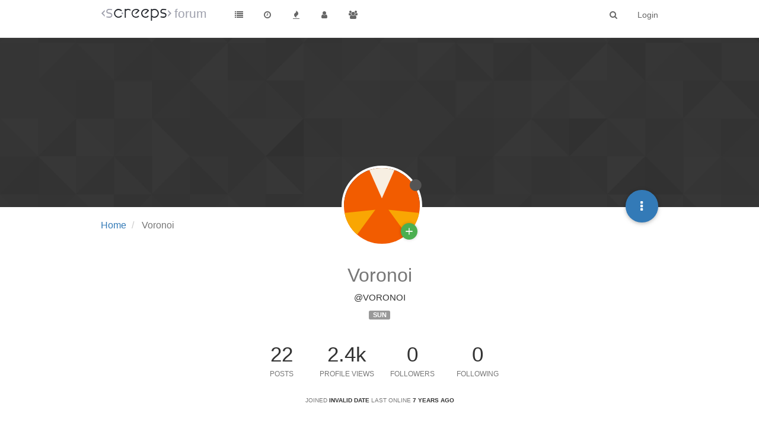

--- FILE ---
content_type: text/html; charset=utf-8
request_url: https://screeps.com/forum/user/voronoi
body_size: 10402
content:
<!DOCTYPE html>
<html lang="en-GB" data-dir="ltr" style="direction: ltr;"  >
<head>
	<title>Voronoi | Screeps Forum</title>
	<meta name="viewport" content="width&#x3D;device-width, initial-scale&#x3D;1.0" />
	<meta name="content-type" content="text/html; charset=UTF-8" />
	<meta name="apple-mobile-web-app-capable" content="yes" />
	<meta name="mobile-web-app-capable" content="yes" />
	<meta property="og:site_name" content="Screeps Forum" />
	<meta name="msapplication-badge" content="frequency=30; polling-uri=http://screeps.com/forum/sitemap.xml" />
	<meta name="msapplication-square150x150logo" content="/forum/assets/uploads/system/site-logo.png" />
	<meta name="title" content="Voronoi" />
	<meta name="description" />
	<meta property="og:title" content="Voronoi" />
	<meta property="og:description" />
	<meta property="og:image" content="https://screeps.com/api/user/badge-svg?username=Voronoi" />
	<meta property="og:image:url" content="https://screeps.com/api/user/badge-svg?username=Voronoi" />
	<meta property="og:url" content="http://screeps.com/forum/user/voronoi" />
	<meta property="og:image:width" content="200" />
	<meta property="og:image:height" content="200" />
	
	<link rel="stylesheet" type="text/css" href="/forum/assets/stylesheet.css?v=a1k070tfs06" />
	
	<link rel="icon" type="image/x-icon" href="/forum/favicon.ico?v=a1k070tfs06" />
	<link rel="manifest" href="/forum/manifest.json" />
	<link rel="search" type="application/opensearchdescription+xml" title="Screeps Forum" href="/forum/osd.xml" />
	<link rel="prefetch stylesheet" href="https://fonts.googleapis.com/css?family=Roboto:300,400,500,700" />
	<link rel="prefetch" href="/forum/assets/src/modules/composer.js?v=a1k070tfs06" />
	<link rel="prefetch" href="/forum/assets/src/modules/composer/uploads.js?v=a1k070tfs06" />
	<link rel="prefetch" href="/forum/assets/src/modules/composer/drafts.js?v=a1k070tfs06" />
	<link rel="prefetch" href="/forum/assets/src/modules/composer/tags.js?v=a1k070tfs06" />
	<link rel="prefetch" href="/forum/assets/src/modules/composer/categoryList.js?v=a1k070tfs06" />
	<link rel="prefetch" href="/forum/assets/src/modules/composer/resize.js?v=a1k070tfs06" />
	<link rel="prefetch" href="/forum/assets/src/modules/composer/autocomplete.js?v=a1k070tfs06" />
	<link rel="prefetch" href="/forum/assets/templates/composer.tpl?v=a1k070tfs06" />
	<link rel="prefetch" href="/forum/assets/language/en-GB/topic.json?v=a1k070tfs06" />
	<link rel="prefetch" href="/forum/assets/language/en-GB/modules.json?v=a1k070tfs06" />
	<link rel="prefetch" href="/forum/assets/language/en-GB/tags.json?v=a1k070tfs06" />
	<link rel="prefetch stylesheet" href="/forum/plugins/nodebb-plugin-markdown/styles/railscasts.css" />
	<link rel="prefetch" href="/forum/assets/src/modules/highlight.js?v=a1k070tfs06" />
	<link rel="prefetch" href="/forum/assets/language/en-GB/markdown.json?v=a1k070tfs06" />
	<link rel="stylesheet" href="/forum/plugins/nodebb-plugin-emoji/emoji/styles.css?v=a1k070tfs06" />
	

	<script>
		var RELATIVE_PATH = "/forum";
		var config = JSON.parse('{"relative_path":"/forum","upload_url":"/assets/uploads","siteTitle":"Screeps Forum","browserTitle":"Screeps Forum","titleLayout":"&#123;pageTitle&#125; | &#123;browserTitle&#125;","showSiteTitle":true,"minimumTitleLength":"0","maximumTitleLength":"255","minimumPostLength":"0","maximumPostLength":"32767","minimumTagsPerTopic":0,"maximumTagsPerTopic":0,"minimumTagLength":"3","maximumTagLength":"15","useOutgoingLinksPage":false,"allowGuestSearching":false,"allowGuestUserSearching":false,"allowGuestHandles":false,"allowFileUploads":false,"allowTopicsThumbnail":false,"usePagination":false,"disableChat":true,"disableChatMessageEditing":false,"maximumChatMessageLength":1000,"socketioTransports":["polling","websocket"],"websocketAddress":"","maxReconnectionAttempts":5,"reconnectionDelay":1500,"topicsPerPage":20,"postsPerPage":20,"maximumFileSize":"2048","theme:id":"nodebb-theme-screeps","theme:src":"","defaultLang":"en-GB","userLang":"en-GB","loggedIn":false,"uid":-1,"cache-buster":"v=a1k070tfs06","requireEmailConfirmation":false,"topicPostSort":"oldest_to_newest","categoryTopicSort":"newest_to_oldest","csrf_token":"YYGPK2r1-VbWHV1o9NEiuPfJ4be57wNqJXaE","searchEnabled":true,"bootswatchSkin":"noskin","defaultBootswatchSkin":"noskin","enablePostHistory":true,"notificationAlertTimeout":5000,"timeagoCutoff":"","cookies":{"enabled":false,"message":"[[global:cookies.message]]","dismiss":"[[global:cookies.accept]]","link":"[[global:cookies.learn_more]]"},"acpLang":"en-GB","topicSearchEnabled":false,"delayImageLoading":true,"hideSubCategories":false,"hideCategoryLastPost":false,"enableQuickReply":false,"composer-default":{},"markdown":{"highlight":1,"theme":"railscasts.css"},"question-and-answer":{"defaultCid_9":"on","defaultCid_10":"on","forceQuestions":"off","defaultCid_27":"off","defaultCid_8":"off","defaultCid_5":"off","defaultCid_17":"off","defaultCid_14":"off","defaultCid_12":"off","defaultCid_11":"off","defaultCid_21":"off","defaultCid_15":"off","defaultCid_6":"off","defaultCid_19":"off","defaultCid_7":"off","defaultCid_23":"off","defaultCid_13":"off","defaultCid_16":"off","defaultCid_18":"off","defaultCid_20":"off","defaultCid_22":"off","defaultCid_24":"off","defaultCid_25":"off","defaultCid_26":"off","defaultCid_28":"off"},"maximumReactions":10}');
		var app = {
			template: "account/profile",
			user: JSON.parse('{"uid":-1,"username":"Guest","userslug":"","fullname":"Guest","email":"","picture":"","status":"offline","reputation":0,"email:confirmed":false,"isAdmin":false,"isGlobalMod":false,"isMod":false,"privileges":{"chat":false,"upload:post:image":false,"upload:post:file":false},"isEmailConfirmSent":false}')
		};
	</script>

	
	
	<style>.popular-tags{display:none}.page-category-5 .popular-tags{display:block}</style>
	
</head>

<body class="page-user page-user-voronoi page-status-200 skin-noskin">
	<nav id="menu" class="slideout-menu hidden">
		<div class="menu-profile">
			
			
			<div class="user-icon" style="background-color: ;"></div>
			
			<i component="user/status" class="fa fa-fw fa-circle status offline"></i>
			
		</div>

		<section class="menu-section" data-section="navigation">
			<h3 class="menu-section-title">Navigation</h3>
			<ul class="menu-section-list"></ul>
		</section>

		
	</nav>
	<nav id="chats-menu" class="slideout-menu hidden">
		
	</nav>

	<main id="panel" class="slideout-panel">
		<nav class="navbar navbar-default navbar-fixed-top header" id="header-menu" component="navbar">
			<div class="container">
							<div class="navbar-header">
				<button type="button" class="navbar-toggle pull-left" id="mobile-menu">
					<span component="notifications/icon" class="notification-icon fa fa-fw fa-bell-o unread-count" data-content="0"></span>
					<i class="fa fa-lg fa-bars"></i>
				</button>
				<button type="button" class="navbar-toggle hidden" id="mobile-chats">
					<span component="chat/icon" class="notification-icon fa fa-fw fa-comments unread-count" data-content="0"></span>
					<i class="fa fa-lg fa-comment-o"></i>
				</button>

				
				<a href="https://screeps.com/a/">
					<img alt="" class=" forum-logo" src="/forum/assets/uploads/system/site-logo.png" />
				</a>
				
				
				<a href="/forum/">
					<h1 class="navbar-brand forum-title">forum</h1>
				</a>
				

				<div component="navbar/title" class="visible-xs hidden">
					<span></span>
				</div>
			</div>

			<div id="nav-dropdown" class="hidden-xs">
				
				
				<ul id="logged-out-menu" class="nav navbar-nav navbar-right">
					
					<li>
						<a href="/forum/login">
							<i class="fa fa-sign-in visible-xs-inline"></i>
							<span>Login</span>
						</a>
					</li>
				</ul>
				
				
				<ul class="nav navbar-nav navbar-right">
					<li>
						<form id="search-form" class="navbar-form navbar-right hidden-xs" role="search" method="GET">
							<button id="search-button" type="button" class="btn btn-link"><i class="fa fa-search fa-fw" title="Search"></i></button>
							<div class="hidden" id="search-fields">
								<div class="form-group">
									<input type="text" class="form-control" placeholder="Search" name="query" value="">
									<a href="#"><i class="fa fa-gears fa-fw advanced-search-link"></i></a>
								</div>
								<button type="submit" class="btn btn-default hide">Search</button>
							</div>
						</form>
					</li>
					<li class="visible-xs" id="search-menu">
						<a href="/forum/search">
							<i class="fa fa-search fa-fw"></i> Search
						</a>
					</li>
				</ul>
				

				<ul class="nav navbar-nav navbar-right hidden-xs">
					<li>
						<a href="#" id="reconnect" class="hide" title="Connection to Screeps Forum has been lost, attempting to reconnect...">
							<i class="fa fa-check"></i>
						</a>
					</li>
				</ul>

				<ul class="nav navbar-nav navbar-right pagination-block visible-lg visible-md">
					<li class="dropdown">
						<a><i class="fa fa-angle-double-up pointer fa-fw pagetop"></i></a>
						<a><i class="fa fa-angle-up pointer fa-fw pageup"></i></a>

						<a href="#" class="dropdown-toggle" data-toggle="dropdown">
							<span class="pagination-text"></span>
						</a>

						<a><i class="fa fa-angle-down pointer fa-fw pagedown"></i></a>
						<a><i class="fa fa-angle-double-down pointer fa-fw pagebottom"></i></a>

						<div class="progress-container">
							<div class="progress-bar"></div>
						</div>

						<ul class="dropdown-menu" role="menu">
							<li>
  								<input type="text" class="form-control" id="indexInput" placeholder="Enter index">
  							</li>
						</ul>
					</li>
				</ul>

				<ul id="main-nav" class="nav navbar-nav">
					
					
					<li class="">
						<a class="navigation-link" href="/forum/categories" title="Categories" >
							
							<i class="fa fa-fw fa-list" data-content=""></i>
							

							
							<span class="visible-xs-inline">Categories</span>
							
						</a>
					</li>
					
					
					
					
					
					<li class="">
						<a class="navigation-link" href="/forum/recent" title="Recent" >
							
							<i class="fa fa-fw fa-clock-o" data-content=""></i>
							

							
							<span class="visible-xs-inline">Recent</span>
							
						</a>
					</li>
					
					
					
					<li class="">
						<a class="navigation-link" href="/forum/popular" title="Popular" >
							
							<i class="fa fa-fw fa-fire" data-content=""></i>
							

							
							<span class="visible-xs-inline">Popular</span>
							
						</a>
					</li>
					
					
					
					<li class="">
						<a class="navigation-link" href="/forum/users" title="Users" >
							
							<i class="fa fa-fw fa-user" data-content=""></i>
							

							
							<span class="visible-xs-inline">Users</span>
							
						</a>
					</li>
					
					
					
					<li class="">
						<a class="navigation-link" href="/forum/groups" title="Groups" >
							
							<i class="fa fa-fw fa-group" data-content=""></i>
							

							
							<span class="visible-xs-inline">Groups</span>
							
						</a>
					</li>
					
					
					
					
				</ul>

				
			</div>

			</div>
		</nav>
		<div class="container" id="content">
			<noscript>
		<div class="alert alert-danger">
			<p>
				Your browser does not seem to support JavaScript. As a result, your viewing experience will be diminished, and you may not be able to execute some actions.
			</p>
			<p>
				Please download a browser that supports JavaScript, or enable it if it's disabled (i.e. NoScript).
			</p>
		</div>
	</noscript>
<div class="account">
	
<ol class="breadcrumb">
	
	<li itemscope="itemscope" itemtype="http://data-vocabulary.org/Breadcrumb" >
		<a href="/forum/" itemprop="url">
			<span itemprop="title">
				Home
				
			</span>
		</a>
	</li>
	
	<li component="breadcrumb/current" itemscope="itemscope" itemtype="http://data-vocabulary.org/Breadcrumb" class="active">
		
			<span itemprop="title">
				Voronoi
				
				
				
				
			</span>
		
	</li>
	
</ol>


<div class="cover" component="account/cover" style="background-image: url(/forum/assets/images/cover-default.png); background-position: 50% 50%;">
	<div class="avatar-wrapper" data-uid="117">
		
		<img src="https://screeps.com/api/user/badge-svg?username=Voronoi" class="avatar avatar-xl avatar-rounded" />
		
		<i component="user/status" class="fa fa-circle status offline" title="Offline"></i>

		
		
		<button class="btn-morph fab plus" title="Follow">
			<span>
				<span class="s1"></span>
				<span class="s2"></span>
				<span class="s3"></span>
			</span>
		</button>
		
		
	</div>

	<div class="container">
		<div class="btn-group account-fab bottom-sheet">
	<button type="button" class="fab dropdown-toggle" data-toggle="dropdown" aria-haspopup="true" aria-expanded="false">
		<i class="fa fa-ellipsis-v"></i>
	</button>
	<ul class="dropdown-menu dropdown-menu-right">
		
		
		
		<li>
			<a component="account/flag" href="#">Flag Profile</a>
		</li>
		<li>
			<a component="account/block" href="#">block_user</a>
		</li>
		<li class="divider"></li>
		
		
		<li>
			<a href="/forum/user/voronoi" class="inline-block" id="profile">Profile</a>
		</li>
		

		
		
		
		

		<li class="divider"></li>
		<li><a href="/forum/user/voronoi/following">Following</a></li>
		<li><a href="/forum/user/voronoi/followers">Followers</a></li>
		
		<li class="divider"></li>
		<li><a href="/forum/user/voronoi/topics">Topics</a></li>
		<li><a href="/forum/user/voronoi/posts">Posts</a></li>
		
		<li><a href="/forum/user/voronoi/groups">Groups</a></li>

		

		
		
		<li class="divider"></li>
		
		<li id="fte-profilelink-blog" class="plugin-link public"><a href="/forum/user/voronoi/blog"><i class="fa fa-fw fa-newspaper-o"></i> Blog</a></li>
		
	</ul>
</div>


		
	</div>
</div>


	<div class="profile row">
		<h1 class="fullname">Voronoi</h1>
		<h2 class="username">@Voronoi</h2>
		

		
		<div class="text-center">
		
		
			<a href="/forum/groups/alliance-sun"><small class="label group-label inline-block" style="background-color: #999;">SUN</small></a>
		
		
		</div>
		<br/>
		

		

		<div class="account-stats">
			

			<div class="stat">
				<div class="human-readable-number" title="22">22</div>
				<span class="stat-label">Posts</span>
			</div>

			<div class="stat">
				<div class="human-readable-number" title="2366">2366</div>
				<span class="stat-label">Profile views</span>
			</div>

			<div class="stat">
				<div class="human-readable-number" title="0">0</div>
				<span class="stat-label">Followers</span>
			</div>

			<div class="stat">
				<div class="human-readable-number"  title="0">0</div>
				<span class="stat-label">Following</span>
			</div>
		</div>

		<div class="text-center profile-meta">
			<span>Joined</span>
			<strong class="timeago" title="NaN"></strong>

			<span>Last Online</span>
			<strong class="timeago" title="2018-10-14T15:12:41.945Z"></strong><br />

			

			

			

			
		</div>
	</div>


	<hr />

	<div class="row">
		<div class="col-xs-12 account-block hidden">
			<div class="account-picture-block text-center">
				<span>
					<span class="account-username"> Voronoi</span>
				</span>

				
				
				<a component="account/follow" href="#" class="btn btn-success btn-sm">Follow</a>
				
				
			</div>
		</div>
	</div>

	
	<div class="row">
		<div class="col-xs-12 hidden">
			
			<a href="/forum/groups/alliance-sun"><span class="label group-label inline-block" style="background-color: #999;">SUN</span></a>
			
		</div>
	</div>
	

	

	<div class="row">
		<div class="col-xs-12">
			<h1>Posts made by Voronoi</h1>

			<div class="col-xs-12">
				
				<ul component="posts" class="posts-list" data-nextstart="10">

	
	<li component="post" class="posts-list-item row" data-pid="11524" data-uid="117">
		<div class="col-lg-11 col-sm-10 col-xs-9 post-body">
			<a class="topic-title" href="/forum/post/11524">
				RE: Inter room move sequence description
			</a>

			<div component="post/content" class="content">
				<p>Seems to be the portal model.
Creep never goes to position 9.</p>

			</div>

			<small class="topic-category"><a href="/forum/category/9/help">posted in Help</a></small>

			<div class="post-info">
				<a href="/forum/user/voronoi">
					
					<img title="Voronoi" class="img-rounded user-img" src="https://screeps.com/api/user/badge-svg?username=Voronoi">
					
				</a>

				<div class="post-author">
					<a href="/forum/user/voronoi">Voronoi</a><br />
					<span class="timeago" title="2018-10-05T12:59:49.017Z"></span>
				</div>
			</div>
		</div>
	</li>
	
	<li component="post" class="posts-list-item row" data-pid="11523" data-uid="117">
		<div class="col-lg-11 col-sm-10 col-xs-9 post-body">
			<a class="topic-title" href="/forum/post/11523">
				Inter room move sequence description
			</a>

			<div component="post/content" class="content">
				<p>Hi there,</p>
<p>I didn't find any good description of exactly how inter room movements occurs.
This would be a great addition to the documentation, as it is the source of a lot of WTF <img
      src="http://screeps.com/forum/plugins/nodebb-plugin-emoji/emoji/android/1f642.png?v=a1k070tfs06"
      class="not-responsive emoji emoji-android emoji--slightly_smiling_face"
      title=":)"
      alt="🙂"
    /></p>
<p>In general I think we need to know if the &quot;portal&quot; at the room edges and those in the wild acts as &quot;Portal&quot; or &quot;Teleporter&quot;.</p>
<p>Here is how I would describe the differences:</p>
<p>Goal: crossing from room A to room B<br />
assuming rooms of size 10 and height 1.<br />
room A [0123456789][0123456789] room B</p>
<p>Inter room coordinates: 89][01<br />
89 are right coordinates of room A<br />
01 are left coordinates of room B<br />
9 and 0 are inter room &quot;portals&quot;</p>
<p>C is a creep<br />
x is a portal<br />
. is an empty cell</p>
<p>T.0 means tick 0<br />
C-&gt;9 means Creep intend to move to pos 9</p>
<h2>Portal scenario</h2>
<p>Move between rooms is immediate.<br />
If you attempt to move on a portal and your intent is satisfied, you appear on the other side on the next tick</p>
<pre><code>T.0     T.1     T.2

8901

Cxx.    .xC.    .xxC 
C-&gt;9    C-&gt;1    at 1

T.0 (C)reep intend to move to pos 9
T.1 (C)reep moved to pos 9 but appears immediately on pos 0 (and was never on pos 9). It intend to move to pos 1.
T.2 (C)reep moved to pos 1
</code></pre>
<h2>Teleporter scenario</h2>
<p>Move between rooms takes a tick
If you are on a portal at the end of tick then you will appear on the other side on the next tick</p>
<pre><code>T.0     T.1     T.2    T.3

8901

Cxx.    .Cx.    .xC.   .xxC  
C-&gt;9    idle    C-&gt;1    at 1

T.0 (C)reep intend to move to pos 9
T.1 (C)reep moved to pos 9 and wait to be teleported to pos 0
T.2 (C)reep was teleported to pos 0 and intend to move to pos 1
T.3 (C)reep moved to pos 1
</code></pre>
<p>So which is it ?</p>
<p>And is the inter room behavior the same than for portals ?
Have a great day.</p>

			</div>

			<small class="topic-category"><a href="/forum/category/9/help">posted in Help</a></small>

			<div class="post-info">
				<a href="/forum/user/voronoi">
					
					<img title="Voronoi" class="img-rounded user-img" src="https://screeps.com/api/user/badge-svg?username=Voronoi">
					
				</a>

				<div class="post-author">
					<a href="/forum/user/voronoi">Voronoi</a><br />
					<span class="timeago" title="2018-10-05T11:31:43.506Z"></span>
				</div>
			</div>
		</div>
	</li>
	
	<li component="post" class="posts-list-item row" data-pid="8110" data-uid="117">
		<div class="col-lg-11 col-sm-10 col-xs-9 post-body">
			<a class="topic-title" href="/forum/post/8110">
				RE: Can&#x27;t launch a localhost sever on Ubuntu
			</a>

			<div component="post/content" class="content">
				<p>Same here with Linux Mint 18.1</p>

			</div>

			<small class="topic-category"><a href="/forum/category/7/private-servers">posted in Private servers</a></small>

			<div class="post-info">
				<a href="/forum/user/voronoi">
					
					<img title="Voronoi" class="img-rounded user-img" src="https://screeps.com/api/user/badge-svg?username=Voronoi">
					
				</a>

				<div class="post-author">
					<a href="/forum/user/voronoi">Voronoi</a><br />
					<span class="timeago" title="2017-08-17T17:50:20.291Z"></span>
				</div>
			</div>
		</div>
	</li>
	
	<li component="post" class="posts-list-item row" data-pid="793" data-uid="117">
		<div class="col-lg-11 col-sm-10 col-xs-9 post-body">
			<a class="topic-title" href="/forum/post/793">
				isActive() on Links is not working.
			</a>

			<div component="post/content" class="content">
				<p>IsActive() on Link structure return True while the structure is not active.<br>(Due to room level degradation)<br><br>In room E41S48<br>Link 5825b46c995ae8292897b33f (top left)<br>is inactive (marked in red)<br>as my room goes from level 8 to level 7.</p>
<p>But calling the function isActive() on the link return true.<br>Expected behavior: return false.</p>
<p>This makes it very hard to properly handle the situation.</p>
<p>---<br>Is there any other way to discriminate that a structure is not active than calling isActive() ?<br><br>Here below is the documentation for the method :<br><br></p>
<div>isActive()</div>
<div>Check whether this structure can be used. If room controller level is insufficient, then this method will return false, and the structure will be highlighted with red in the game.</div>
			</div>

			<small class="topic-category"><a href="/forum/category/10/technical-issues-and-bugs">posted in Technical Issues and Bugs</a></small>

			<div class="post-info">
				<a href="/forum/user/voronoi">
					
					<img title="Voronoi" class="img-rounded user-img" src="https://screeps.com/api/user/badge-svg?username=Voronoi">
					
				</a>

				<div class="post-author">
					<a href="/forum/user/voronoi">Voronoi</a><br />
					<span class="timeago" title="2017-04-21T11:58:15.000Z"></span>
				</div>
			</div>
		</div>
	</li>
	
	<li component="post" class="posts-list-item row" data-pid="2427" data-uid="117">
		<div class="col-lg-11 col-sm-10 col-xs-9 post-body">
			<a class="topic-title" href="/forum/post/2427">
				Question about Garbage collection
			</a>

			<div component="post/content" class="content">
				<p>Hi Artem,<br>I have an infrastructure question.<br>Can you confirm or infirm this assumption:<br>* Every player code run in isolation as separated process (V8 instances)<br>This means that the garbage collection we have to face is almost completely due to our own codebase (And a bit due to the API codebase.) since every process have they own GC tracker. <br><br>If true, then it is worth to try to keep the garbage to a minimum (object pooling etc).<br>If not, then there is a possibility to be very mean to other players by doing nasty stuff like allocating huge memory buffer at the end of the tick, which will most probably triggers Garbage Collection call for ANOTHER player while having a very small cpu overhead to our tick turn.</p>
			</div>

			<small class="topic-category"><a href="/forum/category/10/technical-issues-and-bugs">posted in Technical Issues and Bugs</a></small>

			<div class="post-info">
				<a href="/forum/user/voronoi">
					
					<img title="Voronoi" class="img-rounded user-img" src="https://screeps.com/api/user/badge-svg?username=Voronoi">
					
				</a>

				<div class="post-author">
					<a href="/forum/user/voronoi">Voronoi</a><br />
					<span class="timeago" title="2016-10-30T10:55:36.000Z"></span>
				</div>
			</div>
		</div>
	</li>
	
	<li component="post" class="posts-list-item row" data-pid="2746" data-uid="117">
		<div class="col-lg-11 col-sm-10 col-xs-9 post-body">
			<a class="topic-title" href="/forum/post/2746">
				RE: Memory loading CPU usage is all over the place
			</a>

			<div component="post/content" class="content">
				<p>Thanks Artem, I'll look into this further.<br>The extra time on the first loads could be due to V8 hidden classes compilation.<br>I'll try to roll out a consistent test, if this is the case, there is nothing you could do about it I guess.<br>But WE could do something about it, consistency pay off in javascript <img
      src="http://screeps.com/forum/plugins/nodebb-plugin-emoji/emoji/android/1f609.png?v=a1k070tfs06"
      class="not-responsive emoji emoji-android emoji--wink"
      title=";)"
      alt="😉"
    /></p>
			</div>

			<small class="topic-category"><a href="/forum/category/10/technical-issues-and-bugs">posted in Technical Issues and Bugs</a></small>

			<div class="post-info">
				<a href="/forum/user/voronoi">
					
					<img title="Voronoi" class="img-rounded user-img" src="https://screeps.com/api/user/badge-svg?username=Voronoi">
					
				</a>

				<div class="post-author">
					<a href="/forum/user/voronoi">Voronoi</a><br />
					<span class="timeago" title="2016-10-25T14:04:39.000Z"></span>
				</div>
			</div>
		</div>
	</li>
	
	<li component="post" class="posts-list-item row" data-pid="2722" data-uid="117">
		<div class="col-lg-11 col-sm-10 col-xs-9 post-body">
			<a class="topic-title" href="/forum/post/2722">
				Incorrect handling of available extension count when placing them manually
			</a>

			<div component="post/content" class="content">
				<p>Placing an extension manually using the web interface reduce the amount of available extension by more than the number of extension placed.<br><br>Steps to reproduce:<br>(using chrome browser)<br>* select build structure (the box on the top bar)<br>* select extension (assume you have 10 available)<br>* click on the map to add an extension<br>* click on the map to add a second extension<br>--&gt; Expected result: 8 more extensions available<br>--&gt; Result: 5 extensions available (or less)<br><br>Reloading the page fixes the available extension count<br>But placing extensions stay bugged.<br><br>So you have to refresh 3 to 4 times to be able to place 10 extensions manually.<br><br><br><br></p>
			</div>

			<small class="topic-category"><a href="/forum/category/10/technical-issues-and-bugs">posted in Technical Issues and Bugs</a></small>

			<div class="post-info">
				<a href="/forum/user/voronoi">
					
					<img title="Voronoi" class="img-rounded user-img" src="https://screeps.com/api/user/badge-svg?username=Voronoi">
					
				</a>

				<div class="post-author">
					<a href="/forum/user/voronoi">Voronoi</a><br />
					<span class="timeago" title="2016-10-25T14:00:44.000Z"></span>
				</div>
			</div>
		</div>
	</li>
	
	<li component="post" class="posts-list-item row" data-pid="2796" data-uid="117">
		<div class="col-lg-11 col-sm-10 col-xs-9 post-body">
			<a class="topic-title" href="/forum/post/2796">
				RE: Make the world continuous from the market P.O.V.
			</a>

			<div component="post/content" class="content">
				<p>You rocks !<br>Thank you !</p>
			</div>

			<small class="topic-category"><a href="/forum/category/12/feature-requests">posted in Feature Requests</a></small>

			<div class="post-info">
				<a href="/forum/user/voronoi">
					
					<img title="Voronoi" class="img-rounded user-img" src="https://screeps.com/api/user/badge-svg?username=Voronoi">
					
				</a>

				<div class="post-author">
					<a href="/forum/user/voronoi">Voronoi</a><br />
					<span class="timeago" title="2016-10-24T07:27:39.000Z"></span>
				</div>
			</div>
		</div>
	</li>
	
	<li component="post" class="posts-list-item row" data-pid="2743" data-uid="117">
		<div class="col-lg-11 col-sm-10 col-xs-9 post-body">
			<a class="topic-title" href="/forum/post/2743">
				RE: Memory loading CPU usage is all over the place
			</a>

			<div component="post/content" class="content">
				<p>Errata:<br>If I profile the memory explicitely:<br><br></p>
<p>var log = console.log;<br> var stringified = JSON.stringify(Memory);<br> var startCpu = Game.cpu.getUsed();</p>
<p>var memory = null;<br> var count = 10;</p>
<p>for (var i = 0; i &lt; count; i++) {<br> memory = JSON.parse(stringified);<br> }<br> var endCpu = Game.cpu.getUsed();<br> log('CPU spent on Memory parsing:', + (endCpu - startCpu) / count);<br><br><br>I have a consistent time which is half the time of my initial parse triggered when accessing memory for the first time.<br>This means, 2.3 vs 4.6 on average.<br><br>@artem Could you check that you don't parse the memory twice for some reason ?<br>Sounds silly but ... </p>
			</div>

			<small class="topic-category"><a href="/forum/category/10/technical-issues-and-bugs">posted in Technical Issues and Bugs</a></small>

			<div class="post-info">
				<a href="/forum/user/voronoi">
					
					<img title="Voronoi" class="img-rounded user-img" src="https://screeps.com/api/user/badge-svg?username=Voronoi">
					
				</a>

				<div class="post-author">
					<a href="/forum/user/voronoi">Voronoi</a><br />
					<span class="timeago" title="2016-10-23T16:53:53.000Z"></span>
				</div>
			</div>
		</div>
	</li>
	
	<li component="post" class="posts-list-item row" data-pid="2742" data-uid="117">
		<div class="col-lg-11 col-sm-10 col-xs-9 post-body">
			<a class="topic-title" href="/forum/post/2742">
				RE: Memory loading CPU usage is all over the place
			</a>

			<div component="post/content" class="content">
				<p><a class="plugin-mentions-user plugin-mentions-a" href="http://screeps.com/forum/uid/42">@dissi</a> mine is relatively steady.<br>Doesn't look to be a db fetch issue.<br>Peaks on my case are pbly GC related or process slowdown/switch server side.<br><br></p>
<p> </p>
<p><img src="https://s3.amazonaws.com/forum-static.screeps.com/efbe5e2c-ea19-454a-b5e8-f7662e7eb784.png"></p>
			</div>

			<small class="topic-category"><a href="/forum/category/10/technical-issues-and-bugs">posted in Technical Issues and Bugs</a></small>

			<div class="post-info">
				<a href="/forum/user/voronoi">
					
					<img title="Voronoi" class="img-rounded user-img" src="https://screeps.com/api/user/badge-svg?username=Voronoi">
					
				</a>

				<div class="post-author">
					<a href="/forum/user/voronoi">Voronoi</a><br />
					<span class="timeago" title="2016-10-23T16:22:23.000Z"></span>
				</div>
			</div>
		</div>
	</li>
	
</ul>
<div component="posts/loading" class="loading-indicator text-center hidden">
	<i class="fa fa-refresh fa-spin"></i>
</div>
				
			</div>
		</div>
	</div>

	<div id="user-action-alert" class="alert alert-success hide"></div>
</div>
<script id="ajaxify-data" type="application/json">{"uid":117,"username":"Voronoi","userslug":"voronoi","email":"","email:confirmed":false,"joindate":"2016-08-30T17:24:24Z","lastonline":1539529961945,"picture":"https://screeps.com/api/user/badge-svg?username=Voronoi","fullname":"","location":"","birthday":"","website":"","signature":"","uploadedpicture":"","profileviews":2366,"postcount":22,"topiccount":7,"lastposttime":1538744389017,"banned":false,"banned:expire":null,"status":"offline","flags":null,"followerCount":0,"followingCount":0,"cover:url":"/forum/assets/images/cover-default.png","cover:position":"50% 50%","groupTitle":"[Alliance] SUN","groupTitleArray":["[Alliance] SUN"],"icon:text":"V","icon:bgColor":"#009688","joindateISO":null,"lastonlineISO":"2018-10-14T15:12:41.945Z","banned_until":0,"banned_until_readable":"Not Banned","age":0,"emailClass":"hide","moderationNote":"","yourid":-1,"theirid":117,"isTargetAdmin":false,"isAdmin":false,"isGlobalModerator":false,"isModerator":false,"isAdminOrGlobalModerator":false,"isAdminOrGlobalModeratorOrModerator":false,"isSelfOrAdminOrGlobalModerator":false,"canEdit":false,"canBan":false,"canChangePassword":false,"isSelf":false,"isFollowing":false,"showHidden":false,"groups":[{"name":"[Alliance] SUN","slug":"alliance-sun","createtime":1502292915838,"userTitle":"SUN","description":"Screeps United Nations","memberCount":8,"deleted":0,"hidden":false,"system":false,"private":true,"disableJoinRequests":false,"ownerUid":5,"icon":"","labelColor":"#999","userTitleEnabled":true,"cover:url":"/forum/assets/uploads/files/1503921302437-groupcover.png","cover:thumb:url":"/forum/assets/uploads/files/1503921303317-groupcoverthumb.png","cover:position":"50% 50%","nameEncoded":"%5BAlliance%5D%20SUN","displayName":"[Alliance] SUN","createtimeISO":"2017-08-09T15:35:15.838Z"}],"disableSignatures":false,"reputation:disabled":true,"downvote:disabled":false,"profile_links":[{"name":"[[fte:blog]]","id":"fte-profilelink-blog","route":"blog","icon":"fa-newspaper-o","visibility":{"self":true,"other":true,"moderator":true,"globalMod":true,"admin":true},"public":true}],"sso":[],"websiteLink":"http://","websiteName":"","blocksCount":0,"username:disableEdit":true,"email:disableEdit":false,"posts":[{"pid":11524,"tid":2376,"content":"<p>Seems to be the portal model.\nCreep never goes to position 9.<\/p>\n","uid":117,"timestamp":1538744389017,"deleted":false,"upvotes":0,"downvotes":0,"user":{"uid":117,"username":"Voronoi","userslug":"voronoi","picture":"https://screeps.com/api/user/badge-svg?username=Voronoi","icon:text":"V","icon:bgColor":"#009688"},"topic":{"uid":117,"tid":2376,"title":"Inter room move sequence description","cid":9,"slug":"2376/inter-room-move-sequence-description","deleted":false,"postcount":4,"mainPid":11523,"titleRaw":"Inter room move sequence description","timestampISO":"","lastposttimeISO":""},"category":{"cid":9,"name":"Help","icon":"fa-question","slug":"9/help","parentCid":11,"bgColor":"#51c2d1","color":"#fff"},"isMainPost":false,"votes":0,"timestampISO":"2018-10-05T12:59:49.017Z"},{"pid":11523,"tid":2376,"content":"<p>Hi there,<\/p>\n<p>I didn't find any good description of exactly how inter room movements occurs.\nThis would be a great addition to the documentation, as it is the source of a lot of WTF <img\n      src=\"http://screeps.com/forum/plugins/nodebb-plugin-emoji/emoji/android/1f642.png?v=a1k070tfs06\"\n      class=\"not-responsive emoji emoji-android emoji--slightly_smiling_face\"\n      title=\":)\"\n      alt=\"🙂\"\n    /><\/p>\n<p>In general I think we need to know if the &quot;portal&quot; at the room edges and those in the wild acts as &quot;Portal&quot; or &quot;Teleporter&quot;.<\/p>\n<p>Here is how I would describe the differences:<\/p>\n<p>Goal: crossing from room A to room B<br />\nassuming rooms of size 10 and height 1.<br />\nroom A [0123456789][0123456789] room B<\/p>\n<p>Inter room coordinates: 89][01<br />\n89 are right coordinates of room A<br />\n01 are left coordinates of room B<br />\n9 and 0 are inter room &quot;portals&quot;<\/p>\n<p>C is a creep<br />\nx is a portal<br />\n. is an empty cell<\/p>\n<p>T.0 means tick 0<br />\nC-&gt;9 means Creep intend to move to pos 9<\/p>\n<h2>Portal scenario<\/h2>\n<p>Move between rooms is immediate.<br />\nIf you attempt to move on a portal and your intent is satisfied, you appear on the other side on the next tick<\/p>\n<pre><code>T.0     T.1     T.2\n\n8901\n\nCxx.    .xC.    .xxC \nC-&gt;9    C-&gt;1    at 1\n\nT.0 (C)reep intend to move to pos 9\nT.1 (C)reep moved to pos 9 but appears immediately on pos 0 (and was never on pos 9). It intend to move to pos 1.\nT.2 (C)reep moved to pos 1\n<\/code><\/pre>\n<h2>Teleporter scenario<\/h2>\n<p>Move between rooms takes a tick\nIf you are on a portal at the end of tick then you will appear on the other side on the next tick<\/p>\n<pre><code>T.0     T.1     T.2    T.3\n\n8901\n\nCxx.    .Cx.    .xC.   .xxC  \nC-&gt;9    idle    C-&gt;1    at 1\n\nT.0 (C)reep intend to move to pos 9\nT.1 (C)reep moved to pos 9 and wait to be teleported to pos 0\nT.2 (C)reep was teleported to pos 0 and intend to move to pos 1\nT.3 (C)reep moved to pos 1\n<\/code><\/pre>\n<p>So which is it ?<\/p>\n<p>And is the inter room behavior the same than for portals ?\nHave a great day.<\/p>\n","uid":117,"timestamp":1538739103506,"deleted":false,"upvotes":0,"downvotes":0,"user":{"uid":117,"username":"Voronoi","userslug":"voronoi","picture":"https://screeps.com/api/user/badge-svg?username=Voronoi","icon:text":"V","icon:bgColor":"#009688"},"topic":{"uid":117,"tid":2376,"title":"Inter room move sequence description","cid":9,"slug":"2376/inter-room-move-sequence-description","deleted":false,"postcount":4,"mainPid":11523,"titleRaw":"Inter room move sequence description","timestampISO":"","lastposttimeISO":""},"category":{"cid":9,"name":"Help","icon":"fa-question","slug":"9/help","parentCid":11,"bgColor":"#51c2d1","color":"#fff"},"isMainPost":true,"votes":0,"timestampISO":"2018-10-05T11:31:43.506Z"},{"pid":8110,"tid":37,"content":"<p>Same here with Linux Mint 18.1<\/p>\n","uid":117,"timestamp":1502992220291,"deleted":false,"upvotes":0,"downvotes":0,"user":{"uid":117,"username":"Voronoi","userslug":"voronoi","picture":"https://screeps.com/api/user/badge-svg?username=Voronoi","icon:text":"V","icon:bgColor":"#009688"},"topic":{"uid":40,"tid":37,"title":"Can&#x27;t launch a localhost sever on Ubuntu","cid":7,"slug":"37/can-t-launch-a-localhost-sever-on-ubuntu","deleted":false,"postcount":4,"mainPid":132,"titleRaw":"Can't launch a localhost sever on Ubuntu","timestampISO":"","lastposttimeISO":""},"category":{"cid":7,"name":"Private servers","icon":"fa-cogs","slug":"7/private-servers","parentCid":0,"bgColor":"#858585","color":"#fff"},"isMainPost":false,"votes":0,"timestampISO":"2017-08-17T17:50:20.291Z"},{"pid":793,"tid":148,"content":"<p>IsActive() on Link structure return True while the structure is not active.<br>(Due to room level degradation)<br><br>In room E41S48<br>Link 5825b46c995ae8292897b33f (top left)<br>is inactive (marked in red)<br>as my room goes from level 8 to level 7.<\/p>\n<p>But calling the function isActive() on the link return true.<br>Expected behavior: return false.<\/p>\n<p>This makes it very hard to properly handle the situation.<\/p>\n<p>---<br>Is there any other way to discriminate that a structure is not active than calling isActive() ?<br><br>Here below is the documentation for the method :<br><br><\/p>\n<div>isActive()<\/div>\n<div>Check whether this structure can be used. If room controller level is insufficient, then this method will return false, and the structure will be highlighted with red in the game.<\/div>","uid":117,"timestamp":1492775895000,"deleted":false,"upvotes":0,"downvotes":0,"user":{"uid":117,"username":"Voronoi","userslug":"voronoi","picture":"https://screeps.com/api/user/badge-svg?username=Voronoi","icon:text":"V","icon:bgColor":"#009688"},"topic":{"uid":117,"tid":148,"title":"isActive() on Links is not working.","cid":10,"slug":"148/isactive-on-links-is-not-working","deleted":false,"postcount":3,"mainPid":793,"titleRaw":"isActive() on Links is not working.","timestampISO":"","lastposttimeISO":""},"category":{"cid":10,"name":"Technical Issues and Bugs","icon":"fa-bug","slug":"10/technical-issues-and-bugs","parentCid":0,"bgColor":"#ff5638","color":"#ffffff"},"isMainPost":true,"votes":0,"timestampISO":"2017-04-21T11:58:15.000Z"},{"pid":2427,"tid":507,"content":"<p>Hi Artem,<br>I have an infrastructure question.<br>Can you confirm or infirm this assumption:<br>* Every player code run in isolation as separated process (V8 instances)<br>This means that the garbage collection we have to face is almost completely due to our own codebase (And a bit due to the API codebase.) since every process have they own GC tracker. <br><br>If true, then it is worth to try to keep the garbage to a minimum (object pooling etc).<br>If not, then there is a possibility to be very mean to other players by doing nasty stuff like allocating huge memory buffer at the end of the tick, which will most probably triggers Garbage Collection call for ANOTHER player while having a very small cpu overhead to our tick turn.<\/p>","uid":117,"timestamp":1477824936000,"deleted":false,"upvotes":0,"downvotes":0,"user":{"uid":117,"username":"Voronoi","userslug":"voronoi","picture":"https://screeps.com/api/user/badge-svg?username=Voronoi","icon:text":"V","icon:bgColor":"#009688"},"topic":{"uid":117,"tid":507,"title":"Question about Garbage collection","cid":10,"slug":"507/question-about-garbage-collection","deleted":false,"postcount":1,"mainPid":2427,"titleRaw":"Question about Garbage collection","timestampISO":"","lastposttimeISO":""},"category":{"cid":10,"name":"Technical Issues and Bugs","icon":"fa-bug","slug":"10/technical-issues-and-bugs","parentCid":0,"bgColor":"#ff5638","color":"#ffffff"},"isMainPost":true,"votes":0,"timestampISO":"2016-10-30T10:55:36.000Z"},{"pid":2746,"tid":560,"content":"<p>Thanks Artem, I'll look into this further.<br>The extra time on the first loads could be due to V8 hidden classes compilation.<br>I'll try to roll out a consistent test, if this is the case, there is nothing you could do about it I guess.<br>But WE could do something about it, consistency pay off in javascript <img\n      src=\"http://screeps.com/forum/plugins/nodebb-plugin-emoji/emoji/android/1f609.png?v=a1k070tfs06\"\n      class=\"not-responsive emoji emoji-android emoji--wink\"\n      title=\";)\"\n      alt=\"😉\"\n    /><\/p>","uid":117,"timestamp":1477404279000,"deleted":false,"upvotes":0,"downvotes":0,"user":{"uid":117,"username":"Voronoi","userslug":"voronoi","picture":"https://screeps.com/api/user/badge-svg?username=Voronoi","icon:text":"V","icon:bgColor":"#009688"},"topic":{"uid":42,"tid":560,"title":"Memory loading CPU usage is all over the place","cid":10,"slug":"560/memory-loading-cpu-usage-is-all-over-the-place","deleted":false,"postcount":7,"mainPid":2740,"titleRaw":"Memory loading CPU usage is all over the place","timestampISO":"","lastposttimeISO":""},"category":{"cid":10,"name":"Technical Issues and Bugs","icon":"fa-bug","slug":"10/technical-issues-and-bugs","parentCid":0,"bgColor":"#ff5638","color":"#ffffff"},"isMainPost":false,"votes":0,"timestampISO":"2016-10-25T14:04:39.000Z"},{"pid":2722,"tid":557,"content":"<p>Placing an extension manually using the web interface reduce the amount of available extension by more than the number of extension placed.<br><br>Steps to reproduce:<br>(using chrome browser)<br>* select build structure (the box on the top bar)<br>* select extension (assume you have 10 available)<br>* click on the map to add an extension<br>* click on the map to add a second extension<br>--&gt; Expected result: 8 more extensions available<br>--&gt; Result: 5 extensions available (or less)<br><br>Reloading the page fixes the available extension count<br>But placing extensions stay bugged.<br><br>So you have to refresh 3 to 4 times to be able to place 10 extensions manually.<br><br><br><br><\/p>","uid":117,"timestamp":1477404044000,"deleted":false,"upvotes":0,"downvotes":0,"user":{"uid":117,"username":"Voronoi","userslug":"voronoi","picture":"https://screeps.com/api/user/badge-svg?username=Voronoi","icon:text":"V","icon:bgColor":"#009688"},"topic":{"uid":117,"tid":557,"title":"Incorrect handling of available extension count when placing them manually","cid":10,"slug":"557/incorrect-handling-of-available-extension-count-when-placing-them-manually","deleted":false,"postcount":6,"mainPid":2722,"titleRaw":"Incorrect handling of available extension count when placing them manually","timestampISO":"","lastposttimeISO":""},"category":{"cid":10,"name":"Technical Issues and Bugs","icon":"fa-bug","slug":"10/technical-issues-and-bugs","parentCid":0,"bgColor":"#ff5638","color":"#ffffff"},"isMainPost":true,"votes":0,"timestampISO":"2016-10-25T14:00:44.000Z"},{"pid":2796,"tid":570,"content":"<p>You rocks !<br>Thank you !<\/p>","uid":117,"timestamp":1477294059000,"deleted":false,"upvotes":0,"downvotes":0,"user":{"uid":117,"username":"Voronoi","userslug":"voronoi","picture":"https://screeps.com/api/user/badge-svg?username=Voronoi","icon:text":"V","icon:bgColor":"#009688"},"topic":{"uid":117,"tid":570,"title":"Make the world continuous from the market P.O.V.","cid":12,"slug":"570/make-the-world-continuous-from-the-market-p-o-v","deleted":false,"postcount":7,"mainPid":2790,"titleRaw":"Make the world continuous from the market P.O.V.","timestampISO":"","lastposttimeISO":""},"category":{"cid":12,"name":"Feature Requests","icon":"fa-lightbulb-o","slug":"12/feature-requests","parentCid":11,"bgColor":"#d1c002","color":"#ffffff"},"isMainPost":false,"votes":0,"timestampISO":"2016-10-24T07:27:39.000Z"},{"pid":2743,"tid":560,"content":"<p>Errata:<br>If I profile the memory explicitely:<br><br><\/p>\n<p>var log = console.log;<br> var stringified = JSON.stringify(Memory);<br> var startCpu = Game.cpu.getUsed();<\/p>\n<p>var memory = null;<br> var count = 10;<\/p>\n<p>for (var i = 0; i &lt; count; i++) {<br> memory = JSON.parse(stringified);<br> }<br> var endCpu = Game.cpu.getUsed();<br> log('CPU spent on Memory parsing:', + (endCpu - startCpu) / count);<br><br><br>I have a consistent time which is half the time of my initial parse triggered when accessing memory for the first time.<br>This means, 2.3 vs 4.6 on average.<br><br>@artem Could you check that you don't parse the memory twice for some reason ?<br>Sounds silly but ... <\/p>","uid":117,"timestamp":1477241633000,"deleted":false,"upvotes":0,"downvotes":0,"user":{"uid":117,"username":"Voronoi","userslug":"voronoi","picture":"https://screeps.com/api/user/badge-svg?username=Voronoi","icon:text":"V","icon:bgColor":"#009688"},"topic":{"uid":42,"tid":560,"title":"Memory loading CPU usage is all over the place","cid":10,"slug":"560/memory-loading-cpu-usage-is-all-over-the-place","deleted":false,"postcount":7,"mainPid":2740,"titleRaw":"Memory loading CPU usage is all over the place","timestampISO":"","lastposttimeISO":""},"category":{"cid":10,"name":"Technical Issues and Bugs","icon":"fa-bug","slug":"10/technical-issues-and-bugs","parentCid":0,"bgColor":"#ff5638","color":"#ffffff"},"isMainPost":false,"votes":0,"timestampISO":"2016-10-23T16:53:53.000Z"},{"pid":2742,"tid":560,"content":"<p><a class=\"plugin-mentions-user plugin-mentions-a\" href=\"http://screeps.com/forum/uid/42\">@dissi<\/a> mine is relatively steady.<br>Doesn't look to be a db fetch issue.<br>Peaks on my case are pbly GC related or process slowdown/switch server side.<br><br><\/p>\n<p> <\/p>\n<p><img src=\"https://s3.amazonaws.com/forum-static.screeps.com/efbe5e2c-ea19-454a-b5e8-f7662e7eb784.png\"><\/p>","uid":117,"timestamp":1477239743000,"deleted":false,"upvotes":0,"downvotes":0,"user":{"uid":117,"username":"Voronoi","userslug":"voronoi","picture":"https://screeps.com/api/user/badge-svg?username=Voronoi","icon:text":"V","icon:bgColor":"#009688"},"topic":{"uid":42,"tid":560,"title":"Memory loading CPU usage is all over the place","cid":10,"slug":"560/memory-loading-cpu-usage-is-all-over-the-place","deleted":false,"postcount":7,"mainPid":2740,"titleRaw":"Memory loading CPU usage is all over the place","timestampISO":"","lastposttimeISO":""},"category":{"cid":10,"name":"Technical Issues and Bugs","icon":"fa-bug","slug":"10/technical-issues-and-bugs","parentCid":0,"bgColor":"#ff5638","color":"#ffffff"},"isMainPost":false,"votes":0,"timestampISO":"2016-10-23T16:22:23.000Z"}],"nextStart":10,"breadcrumbs":[{"text":"[[global:home]]","url":"/forum/"},{"text":"Voronoi"}],"title":"Voronoi","pagination":{"rel":[{"rel":"next","href":"?page=2"}],"pages":[{"page":1,"active":true,"qs":"lang=en-GB&page=1"},{"page":2,"active":false,"qs":"lang=en-GB&page=2"},{"page":3,"active":false,"qs":"lang=en-GB&page=3"}],"currentPage":1,"pageCount":3,"prev":{"page":1,"active":false,"qs":"lang=en-GB&page=1"},"next":{"page":2,"active":true,"qs":"lang=en-GB&page=2"}},"selectedGroup":[{"name":"[Alliance] SUN","slug":"alliance-sun","createtime":1502292915838,"userTitle":"SUN","description":"Screeps United Nations","memberCount":8,"deleted":0,"hidden":false,"system":false,"private":true,"disableJoinRequests":false,"ownerUid":5,"icon":"","labelColor":"#999","userTitleEnabled":true,"cover:url":"/forum/assets/uploads/files/1503921302437-groupcover.png","cover:thumb:url":"/forum/assets/uploads/files/1503921303317-groupcoverthumb.png","cover:position":"50% 50%","nameEncoded":"%5BAlliance%5D%20SUN","displayName":"[Alliance] SUN","createtimeISO":"2017-08-09T15:35:15.838Z"}],"loggedIn":true,"relative_path":"/forum","template":{"name":"account/profile","account/profile":true},"url":"/forum/user/voronoi","bodyClass":"page-user page-user-voronoi page-status-200","widgets":{}}</script>		</div><!-- /.container#content -->
	</main>
	


	<script defer src="/forum/assets/nodebb.min.js?v=a1k070tfs06"></script>

	
	<script defer type="text/javascript" src="/forum/assets/vendor/jquery/timeago/locales/jquery.timeago.en.js"></script>
	

	<script>
		window.addEventListener('load', function () {
			require(['forum/footer']);

			
		});
	</script>

	<div class="hide">
	<script>
	window.addEventListener('load', function () {
		define(config.relative_path + '/assets/templates/500.js', function () {
			function compiled(helpers, context, get, iter, helper) {
				return '<div class="alert alert-danger">\n\t<strong>Internal Error.</strong>\n\t<p>Oops! Looks like something went wrong!</p>\n\t<p>' + 
					helpers.__escape(get(context && context['path'])) + '</p>\n\t' + 
					(get(context && context['error']) ? '<p>' + helpers.__escape(get(context && context['error'])) + '</p>' : '') + '\n\n\t' + 
					(get(context && context['returnLink']) ? '\n\t<p>Press back to return to the previous page</p>\n\t' : '') + '\n</div>\n';
			}

			return compiled;
		});
	});
</script>
	</div>
</body>
</html>


--- FILE ---
content_type: text/plain; charset=UTF-8
request_url: https://screeps.com/forum/socket.io/?EIO=3&transport=polling&t=PmPNpGh
body_size: 85
content:
96:0{"sid":"Tb5qPsRwa2tqB_0vAJov","upgrades":["websocket"],"pingInterval":25000,"pingTimeout":5000}

--- FILE ---
content_type: image/svg+xml; charset=utf-8
request_url: https://screeps.com/api/user/badge-svg?username=Voronoi
body_size: 1098
content:
<svg xmlns="http://www.w3.org/2000/svg" width="128" height="128" viewBox="0 0 100 100" shape-rendering="geometricPrecision">
                            <defs>
                                <clipPath id="clip">
                                    <circle cx="50" cy="50" r="52" />
                                    <!--<rect x="0" y="0" width="100" height="100"/>-->
                                </clipPath>
                            </defs>
                            <g transform="rotate(0 50 50)">
                            <rect x="0" y="0" width="100" height="100" fill="#f25c00" clip-path="url(#clip)"/><path d="M 86.8124552684678 -42.97764858882513
                            L 13.1875447315322 -42.97764858882515
                            L 50 40 Z" fill="#f7efe2" clip-path="url(#clip)"/><path d="M 112.11477802783105 128.36934573258395
                            L 148.92723329629882 64.60830285624114
                            L 58.66025403784439 55 ZM -48.92723329629882 64.60830285624124
                            L -12.114778027830994 128.369345732584
                            L 41.33974596215562 55 Z" fill="#f9a603" clip-path="url(#clip)"/></g></svg>